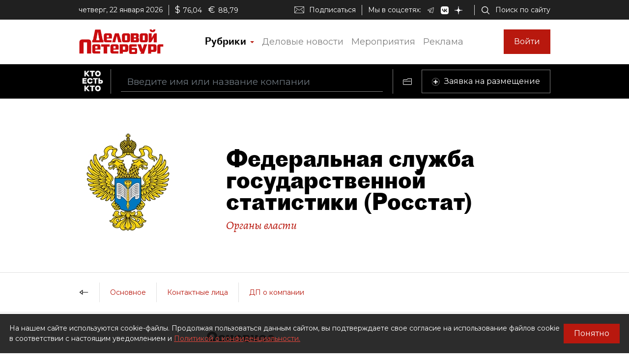

--- FILE ---
content_type: application/javascript; charset=UTF-8
request_url: https://whoiswho.dp.ru/17.96ddfb619e0118402258.js
body_size: 10335
content:
(window.webpackJsonp=window.webpackJsonp||[]).push([[17],{"4HUK":function(n,t,i){"use strict";i.r(t),i.d(t,"CompanyModule",function(){return qn});var e=i("ofXK"),o=i("tyNb"),a=i("mrSG"),c=i("9aNc"),r=i("3Pt+"),s=i("+9yL"),d=i("6G7u"),l=i("fXoL"),b=i("gCJ0"),p=i("GM74");function m(n,t){1&n&&(l.Rb(0,"div",25),l.Mb(1,"span",26),l.Rb(2,"span",27),l.Ec(3,"\u041e\u0442\u043f\u0440\u0430\u0432\u043a\u0430 \u0434\u0430\u043d\u043d\u044b\u0445......"),l.Qb(),l.Qb())}function h(n,t){if(1&n&&(l.Rb(0,"div",28),l.Rb(1,"div"),l.Ec(2," \u0417\u0430\u044f\u0432\u043a\u0430 \u043d\u0430 \u0432\u043d\u0435\u0441\u0435\u043d\u0438\u0435 \u0438\u0437\u043c\u0435\u043d\u0435\u043d\u0438\u0439 \u043e\u0442\u043f\u0440\u0430\u0432\u043b\u0435\u043d\u0430 "),l.Qb(),l.Rb(3,"div",28),l.Rb(4,"strong",29),l.Ec(5,"\u0412\u044b \u043f\u0440\u0435\u0434\u043b\u043e\u0436\u0438\u043b\u0438 \u0441\u043b\u0435\u0434\u0443\u044e\u0449\u0438\u0435 \u0438\u0437\u043c\u0435\u043d\u0435\u043d\u0438\u044f:"),l.Qb(),l.Rb(6,"div"),l.Ec(7),l.Qb(),l.Qb(),l.Qb()),2&n){const n=l.cc(2);l.zb(7),l.Fc(null==n.form||null==n.form.controls||null==n.form.controls.changes?null:n.form.controls.changes.value)}}function g(n,t){1&n&&(l.Rb(0,"div",30),l.Ec(1," \u0423\u043a\u0430\u0436\u0438\u0442\u0435 \u0432\u0430\u0448\u0435 \u0438\u043c\u044f "),l.Qb())}function u(n,t){1&n&&(l.Rb(0,"div",30),l.Ec(1," \u0423\u043a\u0430\u0436\u0438\u0442\u0435 \u0432\u0430\u0448 Email "),l.Qb())}function f(n,t){1&n&&(l.Rb(0,"div",30),l.Ec(1," \u0423\u043a\u0430\u0436\u0438\u0442\u0435 \u043a\u043e\u0440\u0440\u0435\u043a\u0442\u043d\u044b\u0439 Email-\u0430\u0434\u0440\u0435\u0441 \u0432 \u0444\u043e\u0440\u043c\u0430\u0442\u0435 xxxxxx@domain.ru "),l.Qb())}function v(n,t){1&n&&(l.Rb(0,"div",30),l.Ec(1," \u0412\u0432\u0435\u0434\u0438\u0442\u0435 \u043f\u0440\u0435\u0434\u043b\u0430\u0433\u0430\u0435\u043c\u044b\u0435 \u0438\u0437\u043c\u0435\u043d\u0435\u043d\u0438\u044f "),l.Qb())}function y(n,t){1&n&&l.Mb(0,"smart-captcha",31),2&n&&l.jc("isHidden",!0)}function C(n,t){1&n&&(l.Rb(0,"div",32),l.Ec(1," \u0424\u043e\u0440\u043c\u0430 \u0437\u0430\u043f\u043e\u043b\u043d\u0435\u043d\u0430 \u043d\u0435 \u043a\u043e\u0440\u0440\u0435\u043a\u0442\u043d\u043e "),l.Qb())}const R=function(n,t){return{showValidationErrors:n,"d-none":t}};function x(n,t){if(1&n){const n=l.Sb();l.Rb(0,"div"),l.Rb(1,"div",2),l.Mb(2,"span",3),l.Qb(),l.Cc(3,m,4,0,"div",4),l.Cc(4,h,8,1,"div",5),l.Rb(5,"form",6),l.Yb("ngSubmit",function(){return l.wc(n),l.cc().onSubmit()}),l.Rb(6,"div",7),l.Rb(7,"label",8),l.Ec(8,"\u0412\u0430\u0448\u0435 \u0438\u043c\u044f"),l.Qb(),l.Rb(9,"span",9),l.Mb(10,"input",10),l.Mb(11,"span",11),l.Qb(),l.Cc(12,g,2,0,"div",12),l.Qb(),l.Rb(13,"div",7),l.Rb(14,"label",13),l.Ec(15,"Email"),l.Qb(),l.Rb(16,"span",9),l.Mb(17,"input",14),l.Mb(18,"span",11),l.Qb(),l.Cc(19,u,2,0,"div",12),l.Cc(20,f,2,0,"div",12),l.Qb(),l.Rb(21,"div",15),l.Rb(22,"label",16),l.Ec(23,"\u041f\u0440\u0435\u0434\u043b\u0430\u0433\u0430\u0435\u043c\u044b\u0435 \u0438\u0437\u043c\u0435\u043d\u0435\u043d\u0438\u044f"),l.Qb(),l.Rb(24,"span",9),l.Mb(25,"textarea",17),l.Mb(26,"span",11),l.Qb(),l.Cc(27,v,2,0,"div",12),l.Qb(),l.Rb(28,"div",7),l.Cc(29,y,1,1,"smart-captcha",18),l.Qb(),l.Cc(30,C,2,0,"div",19),l.Mb(31,"app-server-response-error-summary",20),l.Rb(32,"button",21),l.Rb(33,"span"),l.Ec(34,"\u041e\u0442\u043f\u0440\u0430\u0432\u0438\u0442\u044c"),l.Qb(),l.Qb(),l.Mb(35,"br"),l.Rb(36,"div",22),l.Ec(37," \u042d\u0442\u043e\u0442 \u0441\u0430\u0439\u0442 \u0437\u0430\u0449\u0438\u0449\u0435\u043d \u0441\u0435\u0440\u0432\u0438\u0441\u043e\u043c Yandex SmartCaptcha, \u043f\u0440\u0438\u043c\u0435\u043d\u044f\u044e\u0442\u0441\u044f "),l.Rb(38,"a",23),l.Ec(39,"\u043f\u043e\u043b\u0438\u0442\u0438\u043a\u0430 \u043a\u043e\u043d\u0444\u0438\u0434\u0435\u043d\u0446\u0438\u0430\u043b\u044c\u043d\u043e\u0441\u0442\u0438"),l.Qb(),l.Ec(40," \u0438 "),l.Rb(41,"a",24),l.Ec(42,"\u0443\u0441\u043b\u043e\u0432\u0438\u044f \u043e\u0431\u0440\u0430\u0431\u043e\u0442\u043a\u0438 \u043f\u0435\u0440\u0441\u043e\u043d\u0430\u043b\u044c\u043d\u044b\u0445 \u0434\u0430\u043d\u043d\u044b\u0445"),l.Qb(),l.Qb(),l.Qb(),l.Qb()}if(2&n){const n=l.cc();l.zb(2),l.jc("innerHtml",n.company.Name,l.xc),l.zb(1),l.jc("ngIf",n.isSaving),l.zb(1),l.jc("ngIf",n.isSent),l.zb(1),l.jc("formGroup",n.form)("ngClass",l.pc(13,R,n.showValidationErrors,n.isSent||n.isSaving)),l.zb(7),l.jc("ngIf",n.form.controls.yourName.invalid&&n.showValidationErrors),l.zb(7),l.jc("ngIf",n.form.controls.yourEmail.invalid&&n.showValidationErrors&&(null==n.form.controls.yourEmail.errors?null:n.form.controls.yourEmail.errors.required)),l.zb(1),l.jc("ngIf",n.form.controls.yourEmail.invalid&&n.showValidationErrors&&(null==n.form.controls.yourEmail.errors?null:n.form.controls.yourEmail.errors.email)),l.zb(7),l.jc("ngIf",n.form.controls.changes.invalid&&n.showValidationErrors),l.zb(2),l.jc("ngIf",n.isBrowser),l.zb(1),l.jc("ngIf",n.form.invalid&&n.showValidationErrors),l.zb(1),l.jc("ajaxResult",n.serverError),l.zb(1),l.jc("disabled",n.form.invalid&&n.showValidationErrors)}}let M=(()=>{class n{constructor(n,t,i){this.companyClient=n,this.fb=t,this.ssrUtils=i}get isBrowser(){return this.ssrUtils.isBrowser}ngOnInit(){}Show(n){n?(this.form&&this.company&&this.company.Id===n.Id||(this.company=n,this.initForm()),this.modalDialog.Show()):console.error("\u0412 \u0434\u0438\u0430\u043b\u043e\u0433 \u0432\u043d\u0435\u0441\u0435\u043d\u0438\u044f \u0438\u0437\u043c\u0435\u043d\u0435\u043d\u0438\u0439 \u043d\u0435 \u043f\u0435\u0440\u0435\u0434\u0430\u043d\u0430 \u043a\u043e\u043c\u043f\u0430\u043d\u0438\u044f!")}Hide(){this.modalDialog.Hide()}onSubmit(n=!1){var t;if(!n)return void(null===(t=this.smartCaptcha)||void 0===t||t.execute(()=>{this.onSubmit(!0)}));if(!this.form.valid)return void(this.showValidationErrors=!0);this.showValidationErrors=!1,this.isSaving=!0;const i=new FormData;i.append("EntityId",this.company.Id.toString()),i.append("SenderName",this.form.controls.yourName.value),i.append("SenderEMail",this.form.controls.yourEmail.value),i.append("FeedBackText",this.form.controls.changes.value),i.append("Captcha",this.form.controls.captcha.value),this.companyClient.postChanges(i).promise.then(n=>{this.handleResult(n)}).catch(n=>{alert("\u041e\u0448\u0438\u0431\u043a\u0430 \u043e\u0442\u043f\u0440\u0430\u0432\u043a\u0438 \u0434\u0430\u043d\u043d\u044b\u0445")}).finally(()=>{this.isSaving=!1})}handleResult(n){switch(n.ResultType){case s.a.Success:this.isSent=!0;break;case s.a.ValidationError:case s.a.Fail:this.serverError=n}}initForm(){this.serverError=null,this.form?this.form.reset():this.form=this.fb.group({yourName:["",[r.q.required]],yourEmail:["",[r.q.required,r.q.email]],changes:["",[r.q.required]],captcha:["",[r.q.required]]})}}return n.\u0275fac=function(t){return new(t||n)(l.Lb(b.a),l.Lb(r.c),l.Lb(d.F))},n.\u0275cmp=l.Fb({type:n,selectors:[["app-offer-company-changes-dialog"]],viewQuery:function(n,t){if(1&n&&(l.Ic(c.a,1),l.Ic(d.C,1)),2&n){let n;l.sc(n=l.Zb())&&(t.modalDialog=n.first),l.sc(n=l.Zb())&&(t.smartCaptcha=n.first)}},decls:3,vars:3,consts:[[3,"dialogId","title"],[4,"ngIf"],[1,"name"],[3,"innerHtml"],["class","p-4",4,"ngIf"],["class","mt-4",4,"ngIf"],["novalidate","","role","form","autocomplete","off",2,"margin-top","20px",3,"formGroup","ngClass","ngSubmit"],[1,"form-group"],["for","yourName-input",1,"gray-input-lable"],[1,"req-container"],["type","text","id","yourName-input","placeholder","\u0412\u0432\u0435\u0434\u0438\u0442\u0435 \u0432\u0430\u0448\u0435 \u0438\u043c\u044f","formControlName","yourName",1,"form-control"],[1,"req-asterisk"],["class","invalid-message",4,"ngIf"],["for","yourEmail-input",1,"gray-input-lable"],["type","text","id","yourEmail-input","placeholder","\u0412\u0432\u0435\u0434\u0438\u0442\u0435 \u0432\u0430\u0448 \u0430\u0434\u0440\u0435\u0441 email","formControlName","yourEmail",1,"form-control"],[1,"form-group",2,"margin-top","40px"],["for","changes-input",1,"gray-input-lable"],["type","text","id","changes-input","formControlName","changes",1,"form-control",2,"height","171px"],["formControlName","captcha",3,"isHidden",4,"ngIf"],["class","invalid-summary",4,"ngIf"],[3,"ajaxResult"],["type","submit","title","\u041e\u0442\u043f\u0440\u0430\u0432\u0438\u0442\u044c",1,"btn","btn-dp","btn-dp-logo",3,"disabled"],[1,"confident-notice"],["href","https://yandex.ru/legal/confidential/","target","_blank",1,"terms-of-use-link"],["href","https://yandex.ru/legal/smartcaptcha_notice/ru/","target","_blank",1,"terms-of-use-link"],[1,"p-4"],["role","status",1,"spinner-grow","text-primary"],[1,"ml-2"],[1,"mt-4"],[1,"d-block"],[1,"invalid-message"],["formControlName","captcha",3,"isHidden"],[1,"invalid-summary"]],template:function(n,t){1&n&&(l.Rb(0,"app-modal-dialog",0),l.Rb(1,"modal-body"),l.Cc(2,x,43,16,"div",1),l.Qb(),l.Qb()),2&n&&(l.jc("dialogId","app-offer-company-changes-dialog-modal")("title","\u041f\u0440\u0435\u0434\u043b\u043e\u0436\u0438\u0442\u044c \u0438\u0437\u043c\u0435\u043d\u0435\u043d\u0438\u044f"),l.zb(2),l.jc("ngIf",t.company))},directives:[c.a,e.m,r.r,r.l,r.e,e.k,r.b,r.k,r.d,p.a,d.C],styles:[".gray-input-lable[_ngcontent-%COMP%]{font-size:14px;color:#00000080}.terms-of-use-link[_ngcontent-%COMP%]{color:#b8180e;text-decoration:underline;cursor:pointer}.confident-notice[_ngcontent-%COMP%]{font-size:12px}"]}),n})();var Q=i("pLZG"),I=i("K8dF"),w=i("a4Kx"),E=i("67O3"),z=i("Pueq"),j=i("hc5N"),P=i("XWe+"),S=i("CUz+"),k=i("Ri9e"),L=i("tQHH"),O=i("tmjD"),_=i("dwRc");function N(n,t){1&n&&(l.Rb(0,"div",2),l.Rb(1,"div",3),l.Rb(2,"span",4),l.Ec(3,"\u0417\u0430\u0433\u0440\u0443\u0437\u043a\u0430 \u043a\u043e\u043c\u043f\u0430\u043d\u0438\u0438...."),l.Qb(),l.Qb(),l.Qb())}function A(n,t){if(1&n&&l.Mb(0,"img",23),2&n){const n=l.cc(2);l.jc("src",n.company.PictureFileUrl,l.yc)}}function F(n,t){1&n&&(l.Rb(0,"span"),l.Ec(1,", "),l.Qb())}const D=function(n){return["/main/company/spec",n]};function T(n,t){if(1&n&&(l.Rb(0,"span",24),l.Mb(1,"a",25),l.Cc(2,F,2,0,"span",1),l.Qb()),2&n){const n=t.$implicit,i=t.index,e=l.cc(2);l.zb(1),l.jc("routerLink",l.oc(3,D,n.Id))("innerHTML",n.Name,l.xc),l.zb(1),l.jc("ngIf",i<e.company.Specializations.length-1)}}function U(n,t){if(1&n&&l.Mb(0,"app-page-navigation",26),2&n){const n=l.cc(2);l.jc("links",n.pageLinks)}}function V(n,t){if(1&n&&(l.Rb(0,"div",31),l.Rb(1,"div",34),l.Ec(2," \u0424\u043e\u0440\u043c\u0430 \u0441\u043e\u0431\u0441\u0442\u0432\u0435\u043d\u043d\u043e\u0441\u0442\u0438 "),l.Qb(),l.Rb(3,"div",35),l.Ec(4),l.Qb(),l.Qb()),2&n){const n=l.cc(3);l.zb(4),l.Gc(" ",n.company.Pattern," ")}}function H(n,t){if(1&n&&(l.Rb(0,"div",31),l.Rb(1,"div",34),l.Ec(2," \u041f\u043e\u043b\u043d\u043e\u0435 \u043d\u0430\u0438\u043c\u0435\u043d\u043e\u0432\u0430\u043d\u0438\u0435 "),l.Qb(),l.Rb(3,"div",35),l.Mb(4,"span",36),l.Qb(),l.Qb()),2&n){const n=l.cc(3);l.zb(4),l.jc("innerHTML",n.company.Brand,l.xc)}}function B(n,t){if(1&n&&(l.Rb(0,"span"),l.Mb(1,"span",36),l.Ec(2,", "),l.Qb()),2&n){const n=l.cc(4);l.zb(1),l.jc("innerHTML",n.company.PostalIndex,l.xc)}}function q(n,t){if(1&n&&(l.Rb(0,"span"),l.Mb(1,"span",36),l.Ec(2,", "),l.Qb()),2&n){const n=l.cc(4);l.zb(1),l.jc("innerHTML",n.company.City,l.xc)}}function $(n,t){if(1&n&&(l.Rb(0,"div",31),l.Rb(1,"div",34),l.Ec(2," \u0410\u0434\u0440\u0435\u0441 "),l.Qb(),l.Rb(3,"div",35),l.Cc(4,B,3,1,"span",1),l.Cc(5,q,3,1,"span",1),l.Mb(6,"span",36),l.Qb(),l.Qb()),2&n){const n=l.cc(3);l.zb(4),l.jc("ngIf",n.company.PostalIndex),l.zb(1),l.jc("ngIf",n.company.City),l.zb(1),l.jc("innerHTML",n.company.Address,l.xc)}}function G(n,t){if(1&n&&(l.Rb(0,"div",31),l.Rb(1,"div",34),l.Ec(2," \u0422\u0435\u043b\u0435\u0444\u043e\u043d "),l.Qb(),l.Rb(3,"div",35),l.Mb(4,"span",36),l.Qb(),l.Qb()),2&n){const n=l.cc(3);l.zb(4),l.jc("innerHTML",n.company.Phone,l.xc)}}function J(n,t){if(1&n&&(l.Rb(0,"div",31),l.Rb(1,"div",34),l.Ec(2," \u042d\u043b. \u043f\u043e\u0447\u0442\u0430 "),l.Qb(),l.Rb(3,"div",35),l.Rb(4,"a",37),l.Ec(5),l.Qb(),l.Qb(),l.Qb()),2&n){const n=l.cc(3);l.zb(4),l.lc("href","mailto:",n.company.Email,"",l.yc),l.zb(1),l.Fc(n.company.Email)}}function W(n,t){if(1&n&&(l.Rb(0,"div",31),l.Rb(1,"div",34),l.Ec(2," \u0414\u0430\u0442\u0430 \u043e\u0441\u043d\u043e\u0432\u0430\u043d\u0438\u044f "),l.Qb(),l.Rb(3,"div",35),l.Mb(4,"span",36),l.Qb(),l.Qb()),2&n){const n=l.cc(3);l.zb(4),l.jc("innerHTML",n.company.FoundationDate,l.xc)}}function Y(n,t){if(1&n&&(l.Rb(0,"div",31),l.Rb(1,"div",34),l.Ec(2," \u041a\u043e\u043b\u0438\u0447\u0435\u0441\u0442\u0432\u043e \u0441\u043e\u0442\u0440\u0443\u0434\u043d\u0438\u043a\u043e\u0432 "),l.Qb(),l.Rb(3,"div",35),l.Mb(4,"span",36),l.Qb(),l.Qb()),2&n){const n=l.cc(3);l.zb(4),l.jc("innerHTML",n.company.EmployeesAmount,l.xc)}}function K(n,t){if(1&n){const n=l.Sb();l.Rb(0,"div",5),l.Rb(1,"div",27),l.Rb(2,"h2",28),l.Mb(3,"span",29),l.Ec(4," \u041e\u0441\u043d\u043e\u0432\u043d\u043e\u0435 "),l.Qb(),l.Cc(5,V,5,1,"div",30),l.Cc(6,H,5,1,"div",30),l.Cc(7,$,7,3,"div",30),l.Cc(8,G,5,1,"div",30),l.Cc(9,J,6,2,"div",30),l.Cc(10,W,5,1,"div",30),l.Cc(11,Y,5,1,"div",30),l.Rb(12,"div",31),l.Rb(13,"button",32),l.Yb("click",function(){return l.wc(n),l.cc(2).offerChanges()}),l.Mb(14,"i",33),l.Ec(15," \u041f\u0440\u0435\u0434\u043b\u043e\u0436\u0438\u0442\u044c \u0438\u0437\u043c\u0435\u043d\u0435\u043d\u0438\u044f "),l.Qb(),l.Qb(),l.Qb(),l.Qb()}if(2&n){const n=l.cc(2);l.zb(5),l.jc("ngIf",n.company.Pattern),l.zb(1),l.jc("ngIf",n.company.Brand),l.zb(1),l.jc("ngIf",n.company.Address),l.zb(1),l.jc("ngIf",n.company.Phone),l.zb(1),l.jc("ngIf",n.company.Email),l.zb(1),l.jc("ngIf",n.company.FoundationDate),l.zb(1),l.jc("ngIf",n.company.EmployeesAmount)}}function Z(n,t){1&n&&l.Mb(0,"div",38)}function X(n,t){if(1&n&&(l.Rb(0,"div",40),l.Rb(1,"h2",28),l.Mb(2,"span",41),l.Ec(3," \u041e \u043a\u043e\u043c\u043f\u0430\u043d\u0438\u0438 "),l.Qb(),l.Mb(4,"div",42),l.Qb()),2&n){const n=l.cc(3);l.zb(4),l.jc("innerHTML",n.company.Description,l.xc)}}function nn(n,t){if(1&n&&(l.Rb(0,"div",5),l.Rb(1,"div",27),l.Cc(2,X,5,1,"div",39),l.Qb(),l.Qb()),2&n){const n=l.cc(2);l.zb(2),l.jc("ngIf",n.company.Description)}}function tn(n,t){1&n&&l.Mb(0,"div",38)}function en(n,t){if(1&n&&(l.Rb(0,"div",5),l.Rb(1,"div",43),l.Rb(2,"h2",28),l.Mb(3,"span",44),l.Ec(4," \u041a\u043e\u043d\u0442\u0430\u043a\u0442\u043d\u044b\u0435 \u043b\u0438\u0446\u0430 "),l.Qb(),l.Rb(5,"div"),l.Mb(6,"app-person-card-table",45),l.Qb(),l.Qb(),l.Qb()),2&n){const n=l.cc(2);l.zb(6),l.jc("persons",n.contactPersons)}}function on(n,t){1&n&&l.Mb(0,"div",38)}function an(n,t){1&n&&(l.Rb(0,"div",48),l.Rb(1,"div",3),l.Rb(2,"span",4),l.Ec(3,"\u0417\u0430\u0433\u0440\u0443\u0437\u043a\u0430 \u043f\u0443\u0431\u043b\u0438\u043a\u0430\u0446\u0438\u0439...."),l.Qb(),l.Qb(),l.Qb())}function cn(n,t){if(1&n&&(l.Rb(0,"div",5),l.Rb(1,"div",43),l.Rb(2,"h2",28),l.Mb(3,"span",46),l.Ec(4," \u0414\u041f \u043e \u043a\u043e\u043c\u043f\u0430\u043d\u0438\u0438 "),l.Qb(),l.Rb(5,"div"),l.Cc(6,an,4,0,"div",16),l.Mb(7,"app-article-card-table",47),l.Qb(),l.Qb(),l.Qb()),2&n){const n=l.cc(2);l.zb(6),l.jc("ngIf",n.isArticlesLoading),l.zb(1),l.jc("articles",n.articles)}}const rn=function(){return["publications"]};function sn(n,t){1&n&&(l.Rb(0,"div",48),l.Rb(1,"a",49),l.Mb(2,"app-btn-dp-ellipsis",50),l.Qb(),l.Qb()),2&n&&(l.zb(1),l.jc("routerLink",l.nc(2,rn)),l.zb(1),l.jc("name","\u041f\u043e\u043a\u0430\u0437\u0430\u0442\u044c \u0432\u0441\u0435"))}function dn(n,t){1&n&&l.Mb(0,"div",38)}function ln(n,t){1&n&&(l.Rb(0,"div",68),l.Ec(1," \u0423\u043a\u0430\u0436\u0438\u0442\u0435 \u043a\u043e\u0440\u0440\u0435\u043a\u0442\u043d\u044b\u0439 e-mail "),l.Qb())}function bn(n,t){1&n&&(l.Rb(0,"div",68),l.Ec(1," \u041f\u0440\u0435\u0432\u044b\u0448\u0435\u043d\u043e \u043a\u043e\u043b-\u0432\u043e \u0437\u043d\u0430\u043a\u043e\u0432, \u0443\u043c\u0435\u043d\u044c\u0448\u0438\u0442\u0435 \u0434\u043e 2500 \u0441\u0438\u043c\u0432\u043e\u043b\u043e\u0432. "),l.Qb())}function pn(n,t){1&n&&(l.Rb(0,"div"),l.Ec(1,"\u041e\u0442\u043f\u0440\u0430\u0432\u043a\u0430 \u0434\u0430\u043d\u043d\u044b\u0445..."),l.Qb())}function mn(n,t){1&n&&(l.Rb(0,"div"),l.Ec(1,"\u0417\u0430\u044f\u0432\u043a\u0430 \u043d\u0430 \u0432\u043e\u0441\u0441\u0442\u0430\u043d\u043e\u0432\u043b\u0435\u043d\u0438\u0435 \u043a\u0430\u0440\u0442\u043e\u0447\u043a\u0438 \u043e\u0442\u043f\u0440\u0430\u0432\u043b\u0435\u043d\u0430. "),l.Qb())}const hn=function(n){return{"d-none":n}},gn=function(n){return{showValidationErrors:n}};function un(n,t){if(1&n){const n=l.Sb();l.Rb(0,"div",5),l.Rb(1,"div",27),l.Rb(2,"div",31),l.Rb(3,"h2",51),l.Ec(4,"\u041a\u0430\u0440\u0442\u043e\u0447\u043a\u0430 \u0441\u043d\u044f\u0442\u0430 \u0441 \u043f\u0443\u0431\u043b\u0438\u043a\u0430\u0446\u0438\u0438"),l.Qb(),l.Mb(5,"br"),l.Ec(6," \u0415\u0441\u043b\u0438 \u0412\u044b \u0432\u043b\u0430\u0434\u0435\u043b\u0435\u0446 \u0438 \u0437\u0430\u0438\u043d\u0442\u0435\u0440\u0435\u0441\u043e\u0432\u0430\u043d\u044b \u0432 \u0432\u043e\u0441\u0441\u0442\u0430\u043d\u043e\u0432\u043b\u0435\u043d\u0438\u0438 \u0438\u043d\u0444\u043e\u0440\u043c\u0430\u0446\u0438\u0438, \u043a\u0430\u0441\u0430\u044e\u0449\u0435\u0439\u0441\u044f \u0434\u0430\u043d\u043d\u043e\u0439 \u043a\u0430\u0440\u0442\u043e\u0447\u043a\u0438, \u043f\u043e\u0436\u0430\u043b\u0443\u0439\u0441\u0442\u0430, \u0437\u0430\u043f\u043e\u043b\u043d\u0438\u0442\u0435 \u0444\u043e\u0440\u043c\u0443 \u043d\u0438\u0436\u0435."),l.Mb(7,"br"),l.Mb(8,"br"),l.Ec(9," \u0415\u0441\u043b\u0438 \u0432\u044b \u0445\u043e\u0442\u0438\u0442\u0435 \u0441\u043e\u0437\u0434\u0430\u0442\u044c \u043d\u043e\u0432\u0443\u044e \u043a\u0430\u0440\u0442\u043e\u0447\u043a\u0443, \u043f\u043e\u0436\u0430\u043b\u0443\u0439\u0441\u0442\u0430, \u0437\u0430\u043f\u043e\u043b\u043d\u0438\u0442\u0435 "),l.Rb(10,"a",52),l.Ec(11,"\u0430\u043d\u043a\u0435\u0442\u0443"),l.Qb(),l.Mb(12,"br"),l.Ec(13," \u041f\u0440\u0438 \u0432\u043e\u0437\u043d\u0438\u043a\u043d\u043e\u0432\u0435\u043d\u0438\u0438 \u0432\u043e\u043f\u0440\u043e\u0441\u043e\u0432 \u043e\u0431\u0440\u0430\u0449\u0430\u0439\u0442\u0435\u0441\u044c \u043f\u043e \u0430\u0434\u0440\u0435\u0441\u0443 "),l.Rb(14,"a",53),l.Ec(15,"whoiswho@dp.ru"),l.Qb(),l.Qb(),l.Qb(),l.Rb(16,"div",54),l.Rb(17,"div",20),l.Rb(18,"div"),l.Rb(19,"form",55),l.Yb("ngSubmit",function(){return l.wc(n),l.cc(2).sendClick()}),l.Rb(20,"div",56),l.Rb(21,"label",57),l.Ec(22,"E-mail"),l.Qb(),l.Rb(23,"span",58),l.Mb(24,"input",59),l.Mb(25,"span",60),l.Qb(),l.Cc(26,ln,2,0,"div",61),l.Qb(),l.Rb(27,"div",56),l.Rb(28,"label",62),l.Ec(29,"\u0422\u0435\u043b\u0435\u0444\u043e\u043d"),l.Qb(),l.Mb(30,"input",63),l.Qb(),l.Rb(31,"div",64),l.Rb(32,"label",65),l.Ec(33,"\u041a\u043e\u043c\u043c\u0435\u043d\u0442\u0430\u0440\u0438\u0439"),l.Qb(),l.Mb(34,"textarea",66),l.Cc(35,bn,2,0,"div",61),l.Qb(),l.Rb(36,"button",67),l.Rb(37,"span"),l.Ec(38,"\u041e\u0442\u043f\u0440\u0430\u0432\u0438\u0442\u044c"),l.Qb(),l.Qb(),l.Qb(),l.Qb(),l.Qb(),l.Cc(39,pn,2,0,"div",1),l.Cc(40,mn,2,0,"div",1),l.Qb(),l.Qb()}if(2&n){const n=l.cc(2);l.zb(17),l.jc("ngClass",l.oc(9,hn,n.isSaving||n.isSent)),l.zb(2),l.jc("formGroup",n.restoreCardForm)("ngClass",l.oc(11,gn,n.showValidationErrors)),l.zb(7),l.jc("ngIf",n.restoreCardForm.controls.email.invalid&&n.showValidationErrors),l.zb(4),l.jc("dropSpecialCharacters",!0)("showMaskTyped",!0),l.zb(5),l.jc("ngIf",n.restoreCardForm.controls.comment.invalid&&n.showValidationErrors),l.zb(4),l.jc("ngIf",n.isSaving),l.zb(1),l.jc("ngIf",n.isSent)}}function fn(n,t){1&n&&l.Mb(0,"div",38)}function vn(n,t){1&n&&(l.Pb(0),l.Rb(1,"div",77),l.Rb(2,"div",3),l.Rb(3,"span",4),l.Ec(4,"\u0417\u0430\u0433\u0440\u0443\u0437\u043a\u0430...."),l.Qb(),l.Qb(),l.Qb(),l.Ob())}function yn(n,t){if(1&n&&l.Mb(0,"app-article-card-table",78),2&n){const n=l.cc(3);l.jc("showWiwNews",!0)("articles",n.topNews)}}const Cn=function(){return["/news"]};function Rn(n,t){if(1&n&&(l.Rb(0,"div",69),l.Rb(1,"div",70),l.Rb(2,"div",71),l.Rb(3,"h2",10),l.Ec(4,"\u0422\u041e\u041f \u043d\u043e\u0432\u043e\u0441\u0442\u0435\u0439"),l.Qb(),l.Qb(),l.Qb(),l.Rb(5,"div",72),l.Cc(6,vn,5,0,"ng-container",73),l.Cc(7,yn,1,2,"ng-template",null,74,l.Dc),l.Rb(9,"div",75),l.Rb(10,"a",76),l.Mb(11,"app-btn-dp-ellipsis",50),l.Qb(),l.Qb(),l.Qb(),l.Qb()),2&n){const n=l.tc(8),t=l.cc(2);l.zb(6),l.jc("ngIf",t.isLoadingNews)("ngIfElse",n),l.zb(4),l.jc("routerLink",l.nc(4,Cn)),l.zb(1),l.jc("name","\u041f\u043e\u043a\u0430\u0437\u0430\u0442\u044c \u0432\u0441\u0435")}}function xn(n,t){if(1&n&&(l.Rb(0,"div"),l.Mb(1,"div",38),l.Rb(2,"div",5),l.Rb(3,"div",43),l.Mb(4,"app-press-dossier-block",79),l.Qb(),l.Qb(),l.Qb()),2&n){const n=l.cc(2);l.zb(4),l.jc("authData",n.authData)("dossierUrl",n.dossierUrl)}}const Mn=function(n){return{"ad-banner":n}};function Qn(n,t){if(1&n){const n=l.Sb();l.Rb(0,"div"),l.Rb(1,"div",5),l.Rb(2,"div",6),l.Rb(3,"div",7),l.Cc(4,A,1,1,"img",8),l.Qb(),l.Rb(5,"div",9),l.Rb(6,"h1",10),l.Ec(7),l.Qb(),l.Rb(8,"div",11),l.Cc(9,T,3,5,"span",12),l.Qb(),l.Mb(10,"div"),l.Qb(),l.Qb(),l.Qb(),l.Cc(11,U,1,1,"app-page-navigation",13),l.Cc(12,K,16,7,"div",14),l.Cc(13,Z,1,0,"div",15),l.Cc(14,nn,3,1,"div",14),l.Cc(15,tn,1,0,"div",15),l.Cc(16,en,7,1,"div",14),l.Cc(17,on,1,0,"div",15),l.Cc(18,cn,8,2,"div",14),l.Cc(19,sn,3,3,"div",16),l.Mb(20,"div",17),l.Cc(21,dn,1,0,"div",15),l.Cc(22,un,41,13,"div",14),l.Cc(23,fn,1,0,"div",15),l.Cc(24,Rn,12,5,"div",18),l.Mb(25,"div",19),l.Rb(26,"div",20),l.Rb(27,"div",21),l.Rb(28,"app-adfox-banner",22),l.Yb("bannerStateChanged",function(t){return l.wc(n),l.cc().adBannerStateChanged(t)}),l.Qb(),l.Qb(),l.Qb(),l.Cc(29,xn,5,2,"div",1),l.Qb()}if(2&n){const n=l.cc();l.zb(4),l.jc("ngIf",n.company.PictureFileUrl),l.zb(3),l.Fc(n.company.Name),l.zb(2),l.jc("ngForOf",n.company.Specializations),l.zb(2),l.jc("ngIf",n.company.Visibility),l.zb(1),l.jc("ngIf",n.company.Visibility),l.zb(1),l.jc("ngIf",n.company.Description),l.zb(1),l.jc("ngIf",n.company.Description),l.zb(1),l.jc("ngIf",n.contactPersons),l.zb(1),l.jc("ngIf",n.contactPersons&&n.contactPersons.length>0),l.zb(1),l.jc("ngIf",n.articles||n.isArticlesLoading),l.zb(1),l.jc("ngIf",n.articles||n.isArticlesLoading),l.zb(1),l.jc("ngIf",n.articles||n.isArticlesLoading),l.zb(2),l.jc("ngIf",!n.company.Visibility),l.zb(1),l.jc("ngIf",!n.company.Visibility),l.zb(1),l.jc("ngIf",!n.company.Visibility),l.zb(1),l.jc("ngIf",!n.company.Visibility),l.zb(1),l.jc("ngClass",l.oc(22,hn,!n.isAdBannerShown)),l.zb(1),l.jc("ngClass",l.oc(24,Mn,n.isAdBannerShown)),l.zb(2),l.jc("elemtntId","advertisement_on_company_details")("bannerName","banner-850x240-n3-desktop")("showAdText",!1),l.zb(1),l.jc("ngIf",n.company.Dossier)}}function In(n,t){1&n&&(l.Rb(0,"div",2),l.Rb(1,"div",3),l.Rb(2,"span",4),l.Ec(3,"\u0417\u0430\u0433\u0440\u0443\u0437\u043a\u0430 \u043a\u043e\u043c\u043f\u0430\u043d\u0438\u0438...."),l.Qb(),l.Qb(),l.Qb())}function wn(n,t){1&n&&(l.Rb(0,"div",22),l.Rb(1,"div",3),l.Rb(2,"span",4),l.Ec(3,"\u0417\u0430\u0433\u0440\u0443\u0437\u043a\u0430 \u043f\u0443\u0431\u043b\u0438\u043a\u0430\u0446\u0438\u0439...."),l.Qb(),l.Qb(),l.Qb())}function En(n,t){if(1&n&&(l.Rb(0,"span",23),l.Ec(1),l.Qb()),2&n){const n=l.cc(3);l.zb(1),l.Hc("\u041f\u043e\u043a\u0430\u0437\u0430\u043d\u043e: ",n.articles.length," \u0438\u0437 ",n.totalItems,"")}}const zn=function(n){return{active:n}};function jn(n,t){if(1&n){const n=l.Sb();l.Rb(0,"button",24),l.Yb("click",function(){return l.wc(n),l.cc(3).loadMore()}),l.Mb(1,"app-btn-dp-ellipsis",25),l.Qb()}if(2&n){const n=l.cc(3);l.jc("ngClass",l.oc(3,zn,n.isArticlesLoading))("disabled",n.isArticlesLoading),l.zb(1),l.jc("name","\u0417\u0430\u0433\u0440\u0443\u0437\u0438\u0442\u044c \u0435\u0449\u0451")}}function Pn(n,t){if(1&n&&(l.Rb(0,"div",15),l.Mb(1,"app-article-card-table",16),l.Cc(2,wn,4,0,"div",17),l.Rb(3,"div",18),l.Cc(4,En,2,2,"span",19),l.Qb(),l.Rb(5,"div",20),l.Cc(6,jn,2,5,"button",21),l.Qb(),l.Qb()),2&n){const n=l.cc(2);l.zb(1),l.jc("articles",n.articles),l.zb(1),l.jc("ngIf",n.isArticlesLoading),l.zb(2),l.jc("ngIf",n.articles&&n.totalItems),l.zb(2),l.jc("ngIf",n.totalPages>n.pageNumber)}}const Sn=function(n){return["/cart","company",n]},kn=function(n){return{"d-none":n}},Ln=function(n){return{"ad-banner":n}};function On(n,t){if(1&n){const n=l.Sb();l.Rb(0,"div"),l.Rb(1,"div",5),l.Rb(2,"h1",6),l.Ec(3),l.Qb(),l.Rb(4,"a",7),l.Mb(5,"i",8),l.Ec(6," \u0412\u0435\u0440\u043d\u0443\u0442\u044c\u0441\u044f \u043a \u0441\u0442\u0440\u0430\u043d\u0438\u0446\u0435 "),l.Qb(),l.Qb(),l.Mb(7,"div",9),l.Cc(8,Pn,7,4,"div",10),l.Mb(9,"div",9),l.Mb(10,"div",11),l.Rb(11,"div",12),l.Rb(12,"div",13),l.Rb(13,"app-adfox-banner",14),l.Yb("bannerStateChanged",function(t){return l.wc(n),l.cc().adBannerStateChanged(t)}),l.Qb(),l.Qb(),l.Qb(),l.Qb()}if(2&n){const n=l.cc();l.zb(3),l.Gc("\u0414\u041f \u043e \u043a\u043e\u043c\u043f\u0430\u043d\u0438\u0438: ",n.company.Name,""),l.zb(1),l.jc("routerLink",l.oc(8,Sn,n.company.Id)),l.zb(4),l.jc("ngIf",n.articles||n.isArticlesLoading),l.zb(2),l.jc("ngClass",l.oc(10,kn,!n.isAdBannerShown)),l.zb(1),l.jc("ngClass",l.oc(12,Ln,n.isAdBannerShown)),l.zb(2),l.jc("elemtntId","advertisement_on_company_articles")("bannerName","banner-850x240-n3-desktop")("showAdText",!1)}}const _n=[{path:"",component:(()=>{class n{constructor(n,t,i,e,o,a,c,r,s,d,l,b,p,m,h){this.companyClient=n,this.articleClient=t,this.meta=i,this.activatedRoute=e,this.ssrUtils=o,this.router=a,this.authService=c,this.urlService=r,this.appConfigurationService=s,this.queryStringService=d,this.cd=l,this.fb=b,this.datePipe=p,this.renderer2=m,this.cancelationManager=new I.a,this.companyId=e.snapshot.params.companyId,this.response=h,this.initRestoreForm()}get dossierUrl(){var n;const t=this.appConfigurationService.getAppConfiguration();return this.company?`${t.dpWhoIsWhoApiUrl}/company/dossier?entityId=${null===(n=this.company)||void 0===n?void 0:n.Id}`:""}ngOnInit(){return Object(a.a)(this,void 0,void 0,function*(){this.routingEventsSubscription=this.router.events.pipe(Object(Q.a)(n=>n instanceof o.b)).subscribe(n=>Object(a.a)(this,void 0,void 0,function*(){this.companyId=this.activatedRoute.snapshot.params.companyId,yield this.loadAndUpdateCompany()})),this.authService.getAuthDataAsync().then(n=>{this.authData=n}).catch(()=>{this.authData=null}).finally(()=>{this.cd.markForCheck()}),this.cancelationManager.addSubscription(this.authService.userChangingTrack.subscribe(n=>{this.authData=n,this.cd.markForCheck()}),"userChangingTrackSubscription"),this.fragmentSubscription=this.activatedRoute.fragment.subscribe(n=>{this.fragment=n}),this.showOfferChanges="true"===this.queryStringService.getQueryStringParameter("offerChanges"),yield this.loadAndUpdateCompany()})}ngOnDestroy(){this.fragmentSubscription&&this.fragmentSubscription.unsubscribe(),this.routingEventsSubscription&&this.routingEventsSubscription.unsubscribe(),this.cancelationManager.cancelAll(),this.meta.setJsonLd(this.renderer2,null)}initRestoreForm(){this.restoreCardForm?(this.restoreCardForm.reset(),this.restoreCardForm.controls.pattern.setValue("")):this.restoreCardForm=this.fb.group({email:["",[r.q.required,r.q.email]],phone:["",r.q.maxLength(15)],comment:["",r.q.maxLength(2500)]})}offerChanges(){this.changesDialog.Show(this.company)}adBannerStateChanged(n){this.isAdBannerShown=n===d.c.shown}sendClick(){if(!this.restoreCardForm.valid)return void(this.showValidationErrors=!0);this.showValidationErrors=!1,this.isSaving=!0,setTimeout(()=>{try{document.getElementById("send-complete-scroll-anchor").scrollIntoView({behavior:"smooth",block:"center",inline:"nearest"})}catch(n){}},100);const n=new FormData;n.append("CardId",this.companyId.toString()),n.append("Email",this.restoreCardForm.controls.email.value),n.append("Phone",this.restoreCardForm.controls.phone.value),n.append("Comment",this.restoreCardForm.controls.comment.value),this.companyClient.restoreCard(n).promise.then(n=>{this.handleResult(n)}).catch(n=>{alert("\u041e\u0448\u0438\u0431\u043a\u0430 \u043e\u0442\u043f\u0440\u0430\u0432\u043a\u0438 \u0434\u0430\u043d\u043d\u044b\u0445")}).finally(()=>{this.isSaving=!1})}handleResult(n){switch(n.ResultType){case s.a.Success:this.isSent=!0}}loadAndUpdateCompany(){return Object(a.a)(this,void 0,void 0,function*(){this.company=yield this.loadCompany(this.companyId),this.company?this.company.Visibility?(this.updatePageLinks(),this.updateContactPersons(),yield this.loadArticles(this.companyId),this.setMeta(this.company),this.updatePageLinks(),this.scroolToHash(),this.showOfferChanges&&this.offerChanges()):(this.setMeta(this.company),this.loadNews()):this.router.navigate(["/404"])})}loadCompany(n){this.company=null,this.isCompanyLoading=!0;const t=this.companyClient.getCompany(n);return t.promise.then(n=>{}).catch(n=>{var t,i;this.response&&(null===(t=n.internalError)||void 0===t?void 0:t.status)&&this.response.status(null===(i=n.internalError)||void 0===i?void 0:i.status),console.error("Unable to load company"),this.router.navigate(["/404"])}).finally(()=>{this.isCompanyLoading=!1}),t.promise}loadArticles(n){this.articles=null,this.isArticlesLoading=!0;const t=this.articleClient.getCompanyArticles(n,1,4);return t.promise.then(n=>{n&&(this.articles=n&&n.Page&&n.Page.length>0?n.Page:null)}).catch(n=>{console.error("Unable to load company")}).finally(()=>{this.isArticlesLoading=!1}),t.promise}updateContactPersons(){if(!this.company||!this.company.PersonLinks||0===this.company.PersonLinks.length)return void(this.contactPersons=null);const n=this.company.PersonLinks.filter(n=>n.IsBoss),t=this.company.PersonLinks.filter(n=>n.IsBusinessContact),i=this.company.PersonLinks.filter(n=>!n.IsBoss&&!n.IsBusinessContact),e=new Array;n.forEach(n=>{e.push(n.Person)}),t.forEach(n=>{e.push(n.Person)}),i.forEach(n=>{e.push(n.Person)}),this.contactPersons=e&&0!==e.length?e:null}updatePageLinks(){const n=new Array;n.push({Name:"\u041e\u0441\u043d\u043e\u0432\u043d\u043e\u0435",ElementId:"main"}),this.company.Description&&n.push({Name:"\u041e \u043a\u043e\u043c\u043f\u0430\u043d\u0438\u0438",ElementId:"about"}),this.contactPersons&&n.push({Name:"\u041a\u043e\u043d\u0442\u0430\u043a\u0442\u043d\u044b\u0435 \u043b\u0438\u0446\u0430",ElementId:"contact-persons"}),this.articles&&n.push({Name:"\u0414\u041f \u043e \u043a\u043e\u043c\u043f\u0430\u043d\u0438\u0438",ElementId:"publications"}),this.pageLinks=n}scroolToHash(){this.ssrUtils.isBrowser&&setTimeout(()=>{if(this.fragment){const n=document.querySelector(`#${this.fragment}`);n&&n.scrollIntoView()}},100)}loadNews(){this.isLoadingNews=!0,this.articleClient.getTopNewsArticles(1,8).promise.then(n=>{this.topNews=n.Page}).catch(n=>{console.error("Unable to load top news")}).finally(()=>{this.isLoadingNews=!1})}setMeta(n){var t,i,e,o,a,c;if(!n)return;const r={title:null!==(i=null===(t=n.CustomMeta)||void 0===t?void 0:t.Title)&&void 0!==i?i:`\u041a\u043e\u043c\u043f\u0430\u043d\u0438\u044f ${n.Name}. \u041a\u043e\u043d\u0442\u0430\u043a\u0442\u044b, \u043e\u043f\u0438\u0441\u0430\u043d\u0438\u0435, \u0441\u0444\u0435\u0440\u0430 \u0434\u0435\u044f\u0442\u0435\u043b\u044c\u043d\u043e\u0441\u0442\u0438, \u043a\u043e\u043d\u0442\u0430\u043a\u0442\u043d\u044b\u0435 \u043b\u0438\u0446\u0430, \u0441\u0442\u0430\u0442\u044c\u0438 \u043e \u043a\u043e\u043c\u043f\u0430\u043d\u0438\u0438.`,description:null!==(o=null===(e=n.CustomMeta)||void 0===e?void 0:e.Description)&&void 0!==o?o:`\u041a\u043e\u043c\u043f\u0430\u043d\u0438\u044f ${n.Name}. \u041a\u043e\u043d\u0442\u0430\u043a\u0442\u044b, \u043e\u043f\u0438\u0441\u0430\u043d\u0438\u0435, \u0441\u0444\u0435\u0440\u0430 \u0434\u0435\u044f\u0442\u0435\u043b\u044c\u043d\u043e\u0441\u0442\u0438, \u043a\u043e\u043d\u0442\u0430\u043a\u0442\u043d\u044b\u0435 \u043b\u0438\u0446\u0430, \u0441\u0442\u0430\u0442\u044c\u0438 \u043e \u043a\u043e\u043c\u043f\u0430\u043d\u0438\u0438 ${n.Name}.`,keywords:null!==(c=null===(a=n.CustomMeta)||void 0===a?void 0:a.Keywords)&&void 0!==c?c:`${n.Name}, \u043a\u043e\u043c\u043f\u0430\u043d\u0438\u0438 \u0421\u0430\u043d\u043a\u0442-\u041f\u0435\u0442\u0435\u0440\u0431\u0443\u0440\u0433\u0430, \u0431\u0438\u0437\u043d\u0435\u0441\u043c\u0435\u043d\u044b \u0421\u041f\u0431, \u043f\u043e\u043b\u0438\u0442\u0438\u043a\u0438 \u0421\u041f\u0431`,ogSiteName:"whoiswho.dp.ru",ogImage:`${this.urlService.baseUrl()}/assets/og-logo.png`};let s;n.PictureFileUrl&&(r.ogImage=n.PictureFileUrl),r.ampPageRef=this.urlService.baseUrl()+"/api/amp"+this.urlService.relativeUrlWithoutQueryString(),this.meta.updateMeta(r);let d,l="",b=0;if(n.EmployeesAmount){const t=n.EmployeesAmount.match("\\d+");t&&t.length>0&&(b=Number(t[0]))}if(n.FoundationDate){let t=n.FoundationDate.match("(\\d{2}).(\\d{2}).(\\d{4})");if(t&&t.length>0)try{d=`${t[3]}-${t[2]}-${t[1]}`}catch(m){}else t=n.FoundationDate.match("\\d\\d\\d\\d"),t&&t.length>0&&(d=t[0])}for(const h of n.Specializations)s+=h.Name+", ";s&&s.length>2&&(s=s.substring(s.length-3,s.length-1)),n.Address&&(n.PostalIndex&&(l+=n.PostalIndex+", "),n.City&&(l+=n.City+", "),l+=n.Address);const p={"@context":"https://schema.org","@type":"Organization",legalName:n.Name,brand:n.Brand?{"@type":"Brand",name:n.Brand}:null,logo:{"@type":"ImageObject",contentUrl:n.PictureFileUrl,datePublished:n.ModificationDate?new Date(n.ModificationDate).toISOString():null,description:`\u041b\u043e\u0433\u043e\u0442\u0438\u043f \u043a\u043e\u043c\u043f\u0430\u043d\u0438\u0438 ${n.Name}`,caption:`\u041b\u043e\u0433\u043e\u0442\u0438\u043f \u043a\u043e\u043c\u043f\u0430\u043d\u0438\u0438 ${n.Name}`,name:`\u041b\u043e\u0433\u043e\u0442\u0438\u043f \u043a\u043e\u043c\u043f\u0430\u043d\u0438\u0438 ${n.Name}`,representativeOfPage:"http://schema.org/True"},foundingDate:d,numberOfEmployees:b?{"@type":"QuantitativeValue",value:b}:null,telephone:n.Phone,email:n.Email,keywords:s,address:l||null};this.meta.setJsonLd(this.renderer2,p)}}return n.\u0275fac=function(t){return new(t||n)(l.Lb(b.a),l.Lb(E.a),l.Lb(d.v),l.Lb(o.a),l.Lb(d.F),l.Lb(o.c),l.Lb(z.c),l.Lb(d.H),l.Lb(d.g),l.Lb(d.A),l.Lb(l.h),l.Lb(r.c),l.Lb(e.f),l.Lb(l.E),l.Lb(w.a,8))},n.\u0275cmp=l.Fb({type:n,selectors:[["app-company"]],viewQuery:function(n,t){if(1&n&&l.Ic(M,1),2&n){let n;l.sc(n=l.Zb())&&(t.changesDialog=n.first)}},decls:4,vars:2,consts:[["class","container top-info","style","text-align: center;",4,"ngIf"],[4,"ngIf"],[1,"container","top-info",2,"text-align","center"],["role","status",1,"spinner-grow","text-primary"],[1,"sr-only"],[1,"container"],[1,"top-info","d-flex","flex-column","flex-lg-row"],[1,"object-picture-container"],["class","object-picture",3,"src",4,"ngIf"],[1,"top-info-text"],[1,"dp-h1"],[2,"margin-top","10px"],["class","object-under-name-2 dp-color-logo dp-font-alegreyaItalic",4,"ngFor","ngForOf"],[3,"links",4,"ngIf"],["class","container",4,"ngIf"],["class","horizontal-seporator",4,"ngIf"],["style","text-align: center;",4,"ngIf"],["id","send-complete-scroll-anchor"],["class","container top-news-container",4,"ngIf"],[1,"horizontal-seporator",3,"ngClass"],[3,"ngClass"],[1,"d-flex","justify-content-center"],[2,"width","100%","max-width","850px",3,"elemtntId","bannerName","showAdText","bannerStateChanged"],[1,"object-picture",3,"src"],[1,"object-under-name-2","dp-color-logo","dp-font-alegreyaItalic"],[1,"specialization-name",3,"routerLink","innerHTML"],[3,"links"],[1,"main-info","main-info-padding-left"],[1,"dp-h2","hash-anchor-host"],["id","main",1,"hash-anchor"],["class","descr-item",4,"ngIf"],[1,"descr-item"],[1,"btn","btn-link","dp-color-logo",3,"click"],[1,"dp-icon","dp-icon-edit","d-inline-block"],[1,"descr-item-gray-title"],[1,"descr-item-content"],[3,"innerHTML"],[3,"href"],[1,"horizontal-seporator"],["class","info-gray-block",4,"ngIf"],[1,"info-gray-block"],["id","about",1,"hash-anchor"],[1,"content-container",3,"innerHTML"],[1,"main-info"],["id","contact-persons",1,"hash-anchor"],[3,"persons"],["id","publications",1,"hash-anchor"],[3,"articles"],[2,"text-align","center"],[1,"btn","btn-dp","btn-dp-ellipsis","mb-4",3,"routerLink"],[3,"name"],[1,"dp-h2"],["href","https://whoiswho.dp.ru/add_info","target","_blank",1,"specialization-name"],["href","mailto:whoiswho@dp.ru",1,"specialization-name"],[1,"add-info-form-container","restore-card-container"],["novalidate","","role","form","autocomplete","off",3,"formGroup","ngClass","ngSubmit"],[1,"form-group",2,"margin-right","17px"],["for","restore-card-email-input",1,"gray-input-lable"],[1,"req-container"],["type","text","id","restore-card-email-input","placeholder","user@mail.ru","formControlName","email",1,"form-control","add-person-input",2,"max-width","390px"],[1,"req-asterisk"],["class","invalid-message",4,"ngIf"],["for","restore-card-phone-input",1,"gray-input-lable"],["type","text","id","restore-card-phone-input","mask","+0 (000) 000-00-00","formControlName","phone",1,"form-control","add-person-input",2,"max-width","390px",3,"dropSpecialCharacters","showMaskTyped"],[1,"form-group"],["for","restore-card-comment-input",1,"gray-input-lable"],["maxlength","2500","rows","10","id","restore-card-comment-input","placeholder","\u041d\u0435 \u0431\u043e\u043b\u0435\u0435 2500 \u0437\u043d\u0430\u043a\u043e\u0432 \u0441 \u043f\u0440\u043e\u0431\u0435\u043b\u0430\u043c\u0438","formControlName","comment",1,"form-control","add-person-input"],["type","submit","title","\u041e\u0442\u043f\u0440\u0430\u0432\u0438\u0442\u044c",1,"btn","btn-dp","btn-dp-black","d-none","d-md-block"],[1,"invalid-message"],[1,"container","top-news-container"],[1,"row"],[1,"col-lg-6"],[1,"cards-block"],[4,"ngIf","ngIfElse"],["newsLoaded",""],[1,"show-all-button-container"],[1,"btn","btn-dp","btn-dp-ellipsis",3,"routerLink"],[1,"d-flex","justify-content-center","dashboard-isloading-block"],[3,"showWiwNews","articles"],[3,"authData","dossierUrl"]],template:function(n,t){1&n&&(l.Mb(0,"app-search-panel"),l.Cc(1,N,4,0,"div",0),l.Cc(2,Qn,30,26,"div",1),l.Mb(3,"app-offer-company-changes-dialog")),2&n&&(l.zb(1),l.jc("ngIf",t.isCompanyLoading),l.zb(1),l.jc("ngIf",t.company))},directives:[j.a,e.m,M,e.l,e.k,d.d,o.d,P.a,S.a,k.a,L.a,r.r,r.l,r.e,r.b,r.k,r.d,O.a,r.g,_.a],styles:[".add-info-container[_ngcontent-%COMP%]{margin-bottom:10px}.add-person-background-color[_ngcontent-%COMP%]{background-color:#aed5e8}.add-company-background-color[_ngcontent-%COMP%]{background-color:#feffad}.add-company-news-background-color[_ngcontent-%COMP%]{background-color:#ccc}.add-info-form-container[_ngcontent-%COMP%]{padding:20px;max-width:701px}textarea.form-control[_ngcontent-%COMP%]{padding-top:10px}.gray-input-lable[_ngcontent-%COMP%]{font-size:14px;color:#00000080}.btn-go-back[_ngcontent-%COMP%]{font-size:14px;margin-bottom:30px;padding:0}@media (min-width:690px){.add-info-container[_ngcontent-%COMP%]{margin-bottom:160px}.add-info-form-container[_ngcontent-%COMP%]{padding:30px 60px}.form-group[_ngcontent-%COMP%]{margin-bottom:30px}textarea.form-control[_ngcontent-%COMP%]{padding-top:21px}.btn-dp[_ngcontent-%COMP%]{padding-left:45px;padding-right:45px;height:60px}.step[_ngcontent-%COMP%]{display:none}.current-step[_ngcontent-%COMP%]{display:block}}.top-info[_ngcontent-%COMP%]{padding-top:20px;padding-bottom:20px}.object-picture[_ngcontent-%COMP%]{height:100px;width:100px;border-radius:.6rem}.top-info-text[_ngcontent-%COMP%]{padding-top:20px}.object-under-name-1[_ngcontent-%COMP%], .object-under-name-2[_ngcontent-%COMP%]{font-size:21px}.main-info[_ngcontent-%COMP%]{padding-top:20px;padding-bottom:20px}.descr-item[_ngcontent-%COMP%]{margin-top:20px;margin-right:20px}.descr-item-gray-title[_ngcontent-%COMP%]{color:#979797}.descr-item-content[_ngcontent-%COMP%]{font-size:18px;line-height:24px}@media (min-width:1020px){.top-info[_ngcontent-%COMP%]{padding-top:70px;padding-bottom:80px}.object-picture[_ngcontent-%COMP%]{height:200px;width:200px}.object-picture-container[_ngcontent-%COMP%]{min-width:200px}.top-info-text[_ngcontent-%COMP%]{padding-top:30px;padding-left:100px}.object-under-name-1[_ngcontent-%COMP%], .object-under-name-2[_ngcontent-%COMP%]{font-size:24px;line-height:32px}.main-info-padding-left[_ngcontent-%COMP%]{padding-left:260px}.descr-item[_ngcontent-%COMP%]{margin-right:60px}.descr-item-content[_ngcontent-%COMP%]{font-size:24px;line-height:32px}}.specialization-name[_ngcontent-%COMP%], .specialization-name[_ngcontent-%COMP%]:active, .specialization-name[_ngcontent-%COMP%]:focus, .specialization-name[_ngcontent-%COMP%]:hover{color:#b8180e!important}.top-info-text[_ngcontent-%COMP%]   h1[_ngcontent-%COMP%]{word-wrap:break-word}.restore-card-container[_ngcontent-%COMP%]{margin:auto}.top-news-container[_ngcontent-%COMP%]{padding-top:30px}.cards-block[_ngcontent-%COMP%]{padding-top:20px}.show-all-button-container[_ngcontent-%COMP%]{text-align:center;padding-top:0;padding-bottom:20px}.dashboard-isloading-block[_ngcontent-%COMP%]{min-height:400px}.content-container[_ngcontent-%COMP%]     h2{font-family:Proto Grotesk Bold,sans-serif;font-size:21px;padding-bottom:0;line-height:30px;margin-top:20px;margin-bottom:20px}@media (min-width:1020px){.top-news-container[_ngcontent-%COMP%]{padding-top:40px}.cards-block[_ngcontent-%COMP%]{padding-top:30px}.show-all-button-container[_ngcontent-%COMP%]{text-align:center;padding-top:20px;padding-bottom:40px}.content-container[_ngcontent-%COMP%]     h2{font-size:28px;line-height:45px}}"]}),n})()},{path:"publications",component:(()=>{class n{constructor(n,t,i,e,o,a){this.companyClient=n,this.articleClient=t,this.meta=i,this.urlService=o,this.router=a,this.pageSize=16,this.companyId=e.snapshot.params.companyId}get totalPages(){return 0!==this.pageNumber&&!this.pageNumber||0!==this.totalItems&&!this.totalItems?1:Math.ceil(this.totalItems/this.pageSize)}ngOnInit(){return Object(a.a)(this,void 0,void 0,function*(){this.company=yield this.loadCompany(this.companyId).promise,this.company?(yield this.loadArticles(this.companyId),this.setMeta(this.company)):this.router.navigate(["/404"])})}loadMore(){this.isArticlesLoading||this.loadArticles(this.companyId)}adBannerStateChanged(n){this.isAdBannerShown=n===d.c.shown}loadCompany(n){this.isCompanyLoading=!0;const t=this.companyClient.getCompany(n);return t.promise.then(n=>{}).catch(n=>{console.error("Unable to load company")}).finally(()=>{this.isCompanyLoading=!1}),t}loadArticles(n){this.isArticlesLoading=!0;const t=this.articleClient.getCompanyArticles(n,this.pageNumber?this.pageNumber+1:1,this.pageSize);return t.promise.then(n=>{n&&(this.articles?(n.Page.forEach(n=>{this.articles.push(n)}),this.articles=this.articles.slice()):this.articles=n.Page,this.totalItems=n.TotalCount,this.pageNumber=n.PageNumber)}).catch(n=>{console.error("Unable to load company articles")}).finally(()=>{this.isArticlesLoading=!1}),t.promise}setMeta(n){if(!n)return;const t={title:`\u0414\u041f \u043e \u043a\u043e\u043c\u043f\u0430\u043d\u0438\u0438 ${n.Name}`,description:`\u0414\u041f \u043e \u043a\u043e\u043c\u043f\u0430\u043d\u0438\u0438 ${n.Name}. \u0423\u043f\u043e\u043c\u0438\u043d\u0430\u043d\u0438\u044f \u043a\u043e\u043c\u043f\u0430\u043d\u0438\u0438 \u0432 \u0441\u0442\u0430\u0442\u044c\u044f\u0445.`,keywords:"\u041a\u043e\u043c\u043f\u0430\u043d\u0438\u0438 \u0421\u0430\u043d\u043a\u0442-\u041f\u0435\u0442\u0435\u0440\u0431\u0443\u0440\u0433\u0430, \u0431\u0438\u0437\u043d\u0435\u0441\u043c\u0435\u043d\u044b \u0421\u041f\u0431, \u043f\u043e\u043b\u0438\u0442\u0438\u043a\u0438 \u0421\u041f\u0431",ogSiteName:"whoiswho.dp.ru",ogImage:`${this.urlService.baseUrl()}/assets/og-logo.png`};this.meta.updateMeta(t)}}return n.\u0275fac=function(t){return new(t||n)(l.Lb(b.a),l.Lb(E.a),l.Lb(d.v),l.Lb(o.a),l.Lb(d.H),l.Lb(o.c))},n.\u0275cmp=l.Fb({type:n,selectors:[["app-company-articles"]],decls:3,vars:2,consts:[["class","container header-container","style","text-align: center;",4,"ngIf"],[4,"ngIf"],[1,"container","header-container",2,"text-align","center"],["role","status",1,"spinner-grow","text-primary"],[1,"sr-only"],[1,"container","header-container"],[1,"dp-h1"],[1,"d-inline-block","btn-go-back","dp-color-logo",2,"margin-top","10px",3,"routerLink"],[1,"dp-icon","dp-icon-arrow-back-black","d-inline-block",2,"margin-right","8px"],[1,"horizontal-seporator"],["class","container articles-container",4,"ngIf"],[1,"horizontal-seporator",3,"ngClass"],[3,"ngClass"],[1,"d-flex","justify-content-center"],[2,"width","100%","max-width","850px",3,"elemtntId","bannerName","showAdText","bannerStateChanged"],[1,"container","articles-container"],[3,"articles"],["class","container articles-container","style","text-align: center;",4,"ngIf"],[2,"text-align","right"],["class","total-count",4,"ngIf"],[2,"text-align","center"],["class","btn btn-dp btn-dp-ellipsis m-3",3,"ngClass","disabled","click",4,"ngIf"],[1,"container","articles-container",2,"text-align","center"],[1,"total-count"],[1,"btn","btn-dp","btn-dp-ellipsis","m-3",3,"ngClass","disabled","click"],[3,"name"]],template:function(n,t){1&n&&(l.Mb(0,"app-search-panel"),l.Cc(1,In,4,0,"div",0),l.Cc(2,On,14,14,"div",1)),2&n&&(l.zb(1),l.jc("ngIf",t.isCompanyLoading),l.zb(1),l.jc("ngIf",t.company))},directives:[j.a,e.m,o.d,e.k,d.d,k.a,L.a],styles:[".header-container[_ngcontent-%COMP%]{padding-top:20px;padding-bottom:20px}.articles-container[_ngcontent-%COMP%]{padding-top:10px;padding-bottom:10px}@media (min-width:1020px){.header-container[_ngcontent-%COMP%]{padding-top:60px;padding-bottom:60px}.articles-container[_ngcontent-%COMP%]{padding-top:40px;padding-bottom:40px}}"]}),n})()}];let Nn=(()=>{class n{}return n.\u0275fac=function(t){return new(t||n)},n.\u0275mod=l.Jb({type:n}),n.\u0275inj=l.Ib({imports:[[o.e.forChild(_n)],o.e]}),n})();var An=i("Fwfl"),Fn=i("wzyc"),Dn=i("MJu2"),Tn=i("+rw1"),Un=i("TOq+");let Vn=(()=>{class n{}return n.\u0275fac=function(t){return new(t||n)},n.\u0275mod=l.Jb({type:n}),n.\u0275inj=l.Ib({imports:[[e.c,r.f,r.o,Un.a,Tn.a,d.D]]}),n})();var Hn=i("3xc2"),Bn=i("WMMf");let qn=(()=>{class n{}return n.\u0275fac=function(t){return new(t||n)},n.\u0275mod=l.Jb({type:n}),n.\u0275inj=l.Ib({imports:[[e.c,O.b.forRoot({validation:!0}),Nn,Bn.a,An.a,Fn.a,Dn.a,Vn,Hn.a,d.e,r.f,r.o]]}),n})()}}]);